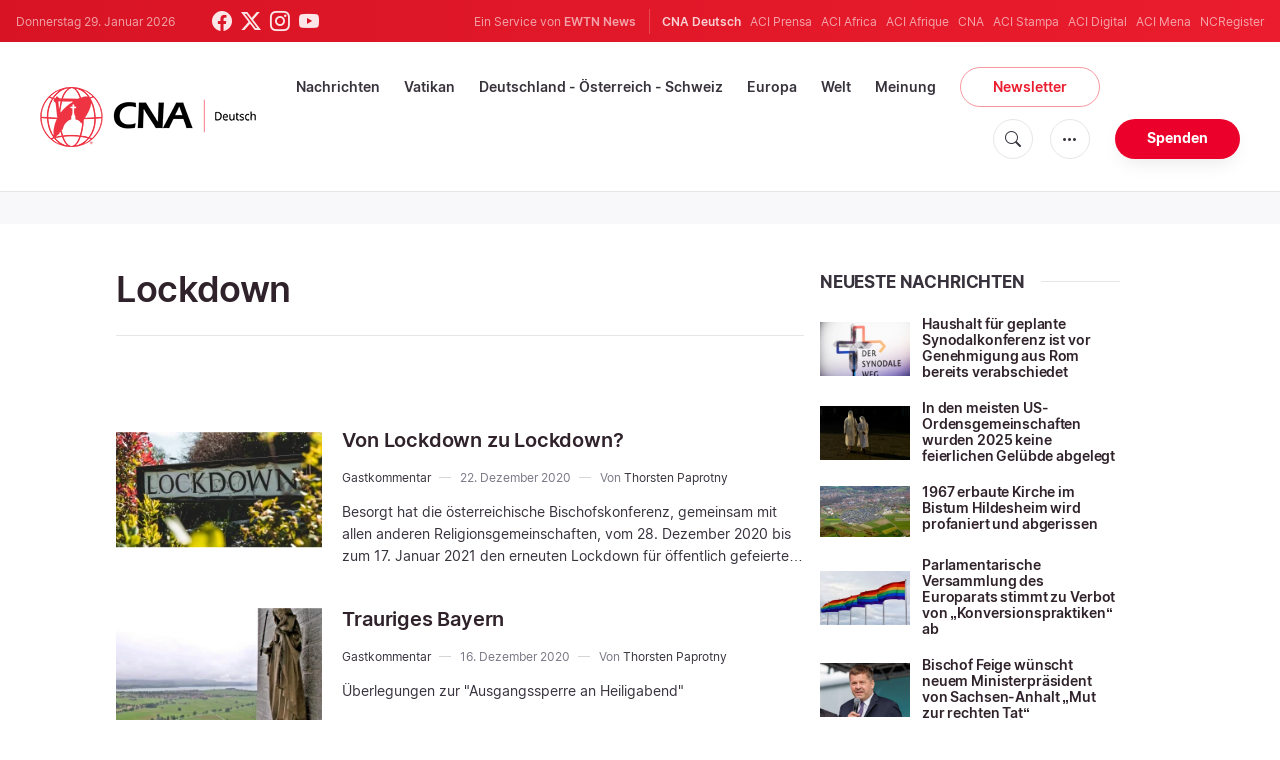

--- FILE ---
content_type: text/html; charset=utf-8
request_url: https://www.google.com/recaptcha/api2/aframe
body_size: 269
content:
<!DOCTYPE HTML><html><head><meta http-equiv="content-type" content="text/html; charset=UTF-8"></head><body><script nonce="gmfSXxJHFwQmuKa5BwWPEw">/** Anti-fraud and anti-abuse applications only. See google.com/recaptcha */ try{var clients={'sodar':'https://pagead2.googlesyndication.com/pagead/sodar?'};window.addEventListener("message",function(a){try{if(a.source===window.parent){var b=JSON.parse(a.data);var c=clients[b['id']];if(c){var d=document.createElement('img');d.src=c+b['params']+'&rc='+(localStorage.getItem("rc::a")?sessionStorage.getItem("rc::b"):"");window.document.body.appendChild(d);sessionStorage.setItem("rc::e",parseInt(sessionStorage.getItem("rc::e")||0)+1);localStorage.setItem("rc::h",'1769694442259');}}}catch(b){}});window.parent.postMessage("_grecaptcha_ready", "*");}catch(b){}</script></body></html>